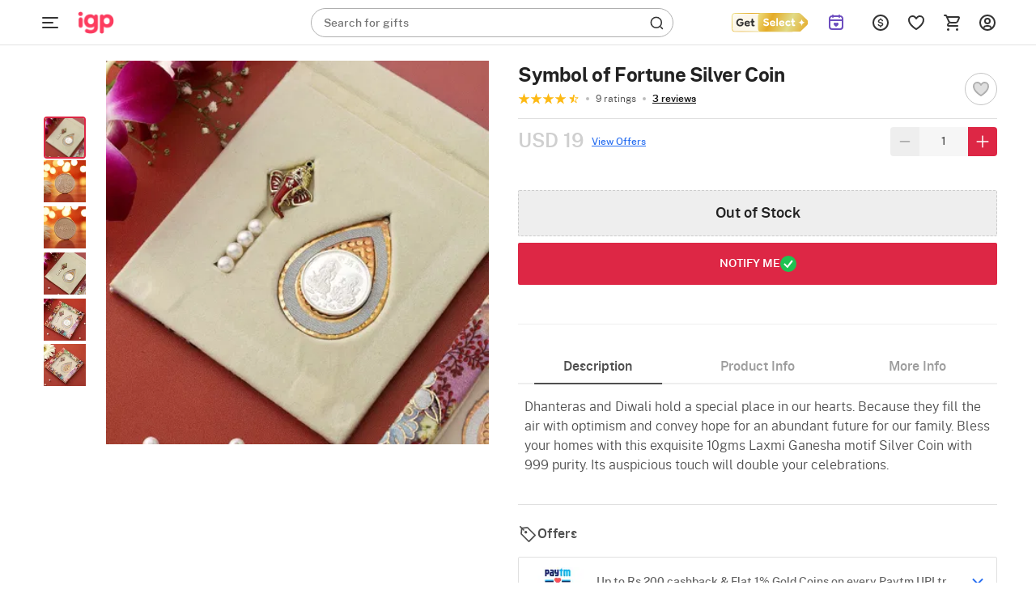

--- FILE ---
content_type: text/html; charset=utf-8
request_url: https://www.igp.com/api/reco_products
body_size: 6209
content:
    <!--Home Page-->
<div class="product-grid-item product-grid-item-revamp col s3" data-pid="585347" data-url="/p-pooja-box-with-thali-and-samagri-144476.html"
    data-sku="J11144476" data-name="Pooja Box With Thali And Samagri" data-price="15.5" data-vid="318" data-personalise=false
    data-barcode="[{&quot;barcodeName&quot;:&quot;HLHDPA156519&quot;,&quot;quantity&quot;:1,&quot;ratio&quot;:32.11},{&quot;barcodeName&quot;:&quot;HLHDPA158213&quot;,&quot;quantity&quot;:1,&quot;ratio&quot;:5.26},{&quot;barcodeName&quot;:&quot;PEGBBO157691&quot;,&quot;quantity&quot;:1,&quot;ratio&quot;:47.37}]" data-is_promoted="0" data-promoted_tag="" data-widget-name="Recommended For You">
    <div class="product-item product-item-revamp z-depth-1 hoverable listing-igp  igp-rebrand-class ">


        <div class="image-holder">
                <a class="productURL" href="/p-pooja-box-with-thali-and-samagri-144476">
                    <img src="[data-uri]"
                        data-original="https://cdnnew.igp.com/f_auto,q_auto,t_pnoptprodlp/products/p-pooja-box-with-thali-and-samagri-144476-m.jpg"
                        class=" img-responsive lazy-load-image product-image lazy " alt="Pooja Box With Thali And Samagri" data-url="/p-pooja-box-with-thali-and-samagri-144476">
                    <div class="row no-margin ">
                        <div class="col s12 no-padding">
                            <div class="product-name-w product-name-w-revamp">
                                <p class="product-name product-name-revamp Paragraph-14-S--Semibold">Pooja Box With Thali And Samagri</p>
                            </div>
                        </div>
                    </div>
                </a>

                <!-- Shortlist CTA area begins -->
                <div class="sl-star-wrapper sl-star-wrapper-revamp">
                    <div class="sl-star sl-star-revamp" data-pid="585347" data-pname="Pooja Box With Thali And Samagri" data-sku="J11144476"
                        data-dprice="0" data-mprice="15.5" data-vid="318"
                        data-personalise=false data-in-slist="0" data-barcode="[{&quot;barcodeName&quot;:&quot;HLHDPA156519&quot;,&quot;quantity&quot;:1,&quot;ratio&quot;:32.11},{&quot;barcodeName&quot;:&quot;HLHDPA158213&quot;,&quot;quantity&quot;:1,&quot;ratio&quot;:5.26},{&quot;barcodeName&quot;:&quot;PEGBBO157691&quot;,&quot;quantity&quot;:1,&quot;ratio&quot;:47.37}]" data-is_promoted="0" data-promoted_tag="">
                        <div class="heart-icon " data-storeid="5" data-isPBP="" data-pid="585347" id="heart-icon-585347">
                        </div>
                    </div>
                </div>
                <!-- Shortlist CTA area ends -->

                  <div class="product-info"  style="padding: 0px 16px; margin-top:4px;" >
            <div class="row no-margin">
                <div class="col s8 no-padding">
                    <p class="product-price product-price-revamp" ><span
                            class="Paragraph-16-M--Medium">USD 15.5</span> </p>
                </div>
                <div class="col s4 no-padding">
                    <p class="offer-p"></p>
                </div>
            </div>
        </div>

                <div class="product-info-revamp" style="margin:8px 16px;">
                    <div class="revamp-list-rating" style="display: flex; height:14px; align-items:center;">
                        <div style="font-size: 12px; height:10px; color: #878787;">
                            <span style="margin-right: 2px;">4.2</span>
                        </div>
                        <img alt="full star img " class="rebranding-star lazy-load-image" src="[data-uri]" data-original="https://cdnnew.igp.com/assets/svg-icons/full-star.svg">
                        <div style="font-size: 12px; margin-left:4px; height:10px; color: #878787;">
                            (<span>3</span>)
                        </div>
                    </div>
                    
                </div>




        </div>
        <div class="row no-margin variant-container shipping-text-revamp-hide" style="margin-top:10px; padding:0px 8px;">
            <div class="col s12 no-padding">
                <p class="shipping-text shipping-text-revamp">
                </p>

            </div>
        </div>
    </div>

</div>
    <!--Home Page-->
<div class="product-grid-item product-grid-item-revamp col s3" data-pid="659169" data-url="/p-traditional-blue-karwa-chauth-pooja-thali-set-303460.html"
    data-sku="JVS1303460" data-name="Traditional Blue Karwa Chauth Pooja Thali Set" data-price="18" data-vid="318" data-personalise=false
    data-barcode="[{&quot;barcodeName&quot;:&quot;FMKCPK302312&quot;,&quot;quantity&quot;:1,&quot;ratio&quot;:61.55},{&quot;barcodeName&quot;:&quot;HLHDPA158622&quot;,&quot;quantity&quot;:1,&quot;ratio&quot;:14.07},{&quot;barcodeName&quot;:&quot;PEPPPT285109&quot;,&quot;quantity&quot;:1,&quot;ratio&quot;:4.1}]" data-is_promoted="0" data-promoted_tag="" data-widget-name="Recommended For You">
    <div class="product-item product-item-revamp z-depth-1 hoverable listing-igp  igp-rebrand-class ">


        <div class="image-holder">
                <a class="productURL" href="/p-traditional-blue-karwa-chauth-pooja-thali-set-303460">
                    <img src="[data-uri]"
                        data-original="https://cdnnew.igp.com/f_auto,q_auto,t_pnoptprodlp/products/p-traditional-blue-karwa-chauth-pooja-thali-set-303460-m.jpg"
                        class=" img-responsive lazy-load-image product-image lazy " alt="Traditional Blue Karwa Chauth Pooja Thali Set" data-url="/p-traditional-blue-karwa-chauth-pooja-thali-set-303460">
                    <div class="row no-margin ">
                        <div class="col s12 no-padding">
                            <div class="product-name-w product-name-w-revamp">
                                <p class="product-name product-name-revamp Paragraph-14-S--Semibold">Traditional Blue Karwa Chauth Pooja Thali Set</p>
                            </div>
                        </div>
                    </div>
                </a>

                <!-- Shortlist CTA area begins -->
                <div class="sl-star-wrapper sl-star-wrapper-revamp">
                    <div class="sl-star sl-star-revamp" data-pid="659169" data-pname="Traditional Blue Karwa Chauth Pooja Thali Set" data-sku="JVS1303460"
                        data-dprice="21.5" data-mprice="18" data-vid="318"
                        data-personalise=false data-in-slist="0" data-barcode="[{&quot;barcodeName&quot;:&quot;FMKCPK302312&quot;,&quot;quantity&quot;:1,&quot;ratio&quot;:61.55},{&quot;barcodeName&quot;:&quot;HLHDPA158622&quot;,&quot;quantity&quot;:1,&quot;ratio&quot;:14.07},{&quot;barcodeName&quot;:&quot;PEPPPT285109&quot;,&quot;quantity&quot;:1,&quot;ratio&quot;:4.1}]" data-is_promoted="0" data-promoted_tag="">
                        <div class="heart-icon " data-storeid="5" data-isPBP="" data-pid="659169" id="heart-icon-659169">
                        </div>
                    </div>
                </div>
                <!-- Shortlist CTA area ends -->

                  <div class="product-info"  style="padding: 0px 16px; margin-top:4px;" >
            <div style="display: flex; align-items:center;">
                
                <div class="product-price product-price-revamp" >
                    <span class="Paragraph-16-M--Medium">USD 18</span> 
                    <span class="offer offer-revamp Paragraph-14-S--Regular strikethrough">USD 21.5</span> 
                </div>

                <div class="offer-label-revamp Paragraph-12-XS--Semibold">18% OFF</div>
               
            </div>
        </div>

                <div class="product-info-revamp" style="margin:8px 16px;">
                    <div class="revamp-list-rating" style="display: flex; height:14px; align-items:center;">
                        <div style="font-size: 12px; height:10px; color: #878787;">
                            <span style="margin-right: 2px;">4</span>
                        </div>
                        <img alt="full star img " class="rebranding-star lazy-load-image" src="[data-uri]" data-original="https://cdnnew.igp.com/assets/svg-icons/full-star.svg">
                        <div style="font-size: 12px; margin-left:4px; height:10px; color: #878787;">
                            (<span>3</span>)
                        </div>
                    </div>
                    
                </div>




        </div>
        <div class="row no-margin variant-container shipping-text-revamp-hide" style="margin-top:10px; padding:0px 8px;">
            <div class="col s12 no-padding">
                <p class="shipping-text shipping-text-revamp">
                </p>

            </div>
        </div>
    </div>

</div>
    <!--Home Page-->
<div class="product-grid-item product-grid-item-revamp col s3" data-pid="660167" data-url="/p-multicoloured-embroidered-karwa-chauth-pooja-thali-set-304762.html"
    data-sku="JVS1304762" data-name="Multicoloured Embroidered Karwa Chauth Pooja Thali Set" data-price="21.5" data-vid="318" data-personalise=false
    data-barcode="[{&quot;barcodeName&quot;:&quot;FMKCPK304143&quot;,&quot;quantity&quot;:1,&quot;ratio&quot;:68.15},{&quot;barcodeName&quot;:&quot;HLHDPA158622&quot;,&quot;quantity&quot;:1,&quot;ratio&quot;:13.98},{&quot;barcodeName&quot;:&quot;PEPPPT285109&quot;,&quot;quantity&quot;:1,&quot;ratio&quot;:4.08}]" data-is_promoted="0" data-promoted_tag="" data-widget-name="Recommended For You">
    <div class="product-item product-item-revamp z-depth-1 hoverable listing-igp  igp-rebrand-class ">


        <div class="image-holder">
                <a class="productURL" href="/p-multicoloured-embroidered-karwa-chauth-pooja-thali-set-304762">
                    <img src="[data-uri]"
                        data-original="https://cdnnew.igp.com/f_auto,q_auto,t_pnoptprodlp/products/p-multicoloured-embroidered-karwa-chauth-pooja-thali-set-304762-m.jpg"
                        class=" img-responsive lazy-load-image product-image lazy " alt="Multicoloured Embroidered Karwa Chauth Pooja Thali Set" data-url="/p-multicoloured-embroidered-karwa-chauth-pooja-thali-set-304762">
                    <div class="row no-margin ">
                        <div class="col s12 no-padding">
                            <div class="product-name-w product-name-w-revamp">
                                <p class="product-name product-name-revamp Paragraph-14-S--Semibold">Multicoloured Embroidered Karwa Chauth Pooja Thali Set</p>
                            </div>
                        </div>
                    </div>
                </a>

                <!-- Shortlist CTA area begins -->
                <div class="sl-star-wrapper sl-star-wrapper-revamp">
                    <div class="sl-star sl-star-revamp" data-pid="660167" data-pname="Multicoloured Embroidered Karwa Chauth Pooja Thali Set" data-sku="JVS1304762"
                        data-dprice="25.5" data-mprice="21.5" data-vid="318"
                        data-personalise=false data-in-slist="0" data-barcode="[{&quot;barcodeName&quot;:&quot;FMKCPK304143&quot;,&quot;quantity&quot;:1,&quot;ratio&quot;:68.15},{&quot;barcodeName&quot;:&quot;HLHDPA158622&quot;,&quot;quantity&quot;:1,&quot;ratio&quot;:13.98},{&quot;barcodeName&quot;:&quot;PEPPPT285109&quot;,&quot;quantity&quot;:1,&quot;ratio&quot;:4.08}]" data-is_promoted="0" data-promoted_tag="">
                        <div class="heart-icon " data-storeid="5" data-isPBP="" data-pid="660167" id="heart-icon-660167">
                        </div>
                    </div>
                </div>
                <!-- Shortlist CTA area ends -->

                  <div class="product-info"  style="padding: 0px 16px; margin-top:4px;" >
            <div style="display: flex; align-items:center;">
                
                <div class="product-price product-price-revamp" >
                    <span class="Paragraph-16-M--Medium">USD 21.5</span> 
                    <span class="offer offer-revamp Paragraph-14-S--Regular strikethrough">USD 25.5</span> 
                </div>

                <div class="offer-label-revamp Paragraph-12-XS--Semibold">15% OFF</div>
               
            </div>
        </div>

                <div class="product-info-revamp" style="margin:8px 16px;">
                    <div class="revamp-list-rating" style="display: flex; height:14px; align-items:center;">
                        <div style="font-size: 12px; height:10px; color: #878787;">
                            <span style="margin-right: 2px;">5</span>
                        </div>
                        <img alt="full star img " class="rebranding-star lazy-load-image" src="[data-uri]" data-original="https://cdnnew.igp.com/assets/svg-icons/full-star.svg">
                        <div style="font-size: 12px; margin-left:4px; height:10px; color: #878787;">
                            (<span>1</span>)
                        </div>
                    </div>
                    
                </div>




        </div>
        <div class="row no-margin variant-container shipping-text-revamp-hide" style="margin-top:10px; padding:0px 8px;">
            <div class="col s12 no-padding">
                <p class="shipping-text shipping-text-revamp">
                </p>

            </div>
        </div>
    </div>

</div>
    <!--Home Page-->
<div class="product-grid-item product-grid-item-revamp col s3" data-pid="660164" data-url="/p-blissful-karwa-chauth-golden-pooja-thali-hamper-304765.html"
    data-sku="JVS1304765" data-name="Blissful Karwa Chauth Golden Pooja Thali Hamper" data-price="25.5" data-vid="0" data-personalise=false
    data-barcode="[{&quot;barcodeName&quot;:&quot;FMKCKA188403&quot;,&quot;quantity&quot;:1,&quot;ratio&quot;:15.07},{&quot;barcodeName&quot;:&quot;FMKCPK188402&quot;,&quot;quantity&quot;:1,&quot;ratio&quot;:9.49},{&quot;barcodeName&quot;:&quot;HLHDPA156520&quot;,&quot;quantity&quot;:1,&quot;ratio&quot;:48.45},{&quot;barcodeName&quot;:&quot;HLHDPA158622&quot;,&quot;quantity&quot;:1,&quot;ratio&quot;:8.93},{&quot;barcodeName&quot;:&quot;PEPPPT285109&quot;,&quot;quantity&quot;:1,&quot;ratio&quot;:2.46}]" data-is_promoted="0" data-promoted_tag="" data-widget-name="Recommended For You">
    <div class="product-item product-item-revamp z-depth-1 hoverable listing-igp  igp-rebrand-class ">


        <div class="image-holder">
                <a class="productURL" href="/p-blissful-karwa-chauth-golden-pooja-thali-hamper-304765">
                    <img src="[data-uri]"
                        data-original="https://cdnnew.igp.com/f_auto,q_auto,t_pnoptprodlp/products/p-blissful-karwa-chauth-golden-pooja-thali-hamper-304765-m.jpg"
                        class=" img-responsive lazy-load-image product-image lazy " alt="Blissful Karwa Chauth Golden Pooja Thali Hamper" data-url="/p-blissful-karwa-chauth-golden-pooja-thali-hamper-304765">
                    <div class="row no-margin ">
                        <div class="col s12 no-padding">
                            <div class="product-name-w product-name-w-revamp">
                                <p class="product-name product-name-revamp Paragraph-14-S--Semibold">Blissful Karwa Chauth Golden Pooja Thali Hamper</p>
                            </div>
                        </div>
                    </div>
                </a>

                <!-- Shortlist CTA area begins -->
                <div class="sl-star-wrapper sl-star-wrapper-revamp">
                    <div class="sl-star sl-star-revamp" data-pid="660164" data-pname="Blissful Karwa Chauth Golden Pooja Thali Hamper" data-sku="JVS1304765"
                        data-dprice="0" data-mprice="25.5" data-vid="0"
                        data-personalise=false data-in-slist="0" data-barcode="[{&quot;barcodeName&quot;:&quot;FMKCKA188403&quot;,&quot;quantity&quot;:1,&quot;ratio&quot;:15.07},{&quot;barcodeName&quot;:&quot;FMKCPK188402&quot;,&quot;quantity&quot;:1,&quot;ratio&quot;:9.49},{&quot;barcodeName&quot;:&quot;HLHDPA156520&quot;,&quot;quantity&quot;:1,&quot;ratio&quot;:48.45},{&quot;barcodeName&quot;:&quot;HLHDPA158622&quot;,&quot;quantity&quot;:1,&quot;ratio&quot;:8.93},{&quot;barcodeName&quot;:&quot;PEPPPT285109&quot;,&quot;quantity&quot;:1,&quot;ratio&quot;:2.46}]" data-is_promoted="0" data-promoted_tag="">
                        <div class="heart-icon " data-storeid="5" data-isPBP="" data-pid="660164" id="heart-icon-660164">
                        </div>
                    </div>
                </div>
                <!-- Shortlist CTA area ends -->

                  <div class="product-info"  style="padding: 0px 16px; margin-top:4px;" >
            <div class="row no-margin">
                <div class="col s8 no-padding">
                    <p class="product-price product-price-revamp" ><span
                            class="Paragraph-16-M--Medium">USD 25.5</span> </p>
                </div>
                <div class="col s4 no-padding">
                    <p class="offer-p"></p>
                </div>
            </div>
        </div>

                <div class="product-info-revamp" style="margin:8px 16px;">
                    <div class="revamp-list-rating" style="display: flex; height:14px; align-items:center;">
                        <div style="font-size: 12px; height:10px; color: #878787;">
                            <span style="margin-right: 2px;">4.5</span>
                        </div>
                        <img alt="full star img " class="rebranding-star lazy-load-image" src="[data-uri]" data-original="https://cdnnew.igp.com/assets/svg-icons/full-star.svg">
                        <div style="font-size: 12px; margin-left:4px; height:10px; color: #878787;">
                            (<span>1</span>)
                        </div>
                    </div>
                    
                </div>




        </div>
        <div class="row no-margin variant-container shipping-text-revamp-hide" style="margin-top:10px; padding:0px 8px;">
            <div class="col s12 no-padding">
                <p class="shipping-text shipping-text-revamp">
                </p>

            </div>
        </div>
    </div>

</div>
    <!--Home Page-->
<div class="product-grid-item product-grid-item-revamp col s3" data-pid="633974" data-url="/p-radha-krishna-puja-thali-set-for-karwa-chauth-266264.html"
    data-sku="JVS1266264" data-name="Radha Krishna Puja Thali Set For Karwa Chauth" data-price="15.5" data-vid="0" data-personalise=false
    data-barcode="[{&quot;barcodeName&quot;:&quot;FMKCPK266081&quot;,&quot;quantity&quot;:1,&quot;ratio&quot;:94.82}]" data-is_promoted="0" data-promoted_tag="" data-widget-name="Recommended For You">
    <div class="product-item product-item-revamp z-depth-1 hoverable listing-igp  igp-rebrand-class ">


        <div class="image-holder">
                <a class="productURL" href="/p-radha-krishna-puja-thali-set-for-karwa-chauth-266264">
                    <img src="[data-uri]"
                        data-original="https://cdnnew.igp.com/f_auto,q_auto,t_pnoptprodlp/products/p-radha-krishna-puja-thali-set-for-karwa-chauth-266264-m.jpg"
                        class=" img-responsive lazy-load-image product-image lazy " alt="Radha Krishna Puja Thali Set For Karwa Chauth" data-url="/p-radha-krishna-puja-thali-set-for-karwa-chauth-266264">
                    <div class="row no-margin ">
                        <div class="col s12 no-padding">
                            <div class="product-name-w product-name-w-revamp">
                                <p class="product-name product-name-revamp Paragraph-14-S--Semibold">Radha Krishna Puja Thali Set For Karwa Chauth</p>
                            </div>
                        </div>
                    </div>
                </a>

                <!-- Shortlist CTA area begins -->
                <div class="sl-star-wrapper sl-star-wrapper-revamp">
                    <div class="sl-star sl-star-revamp" data-pid="633974" data-pname="Radha Krishna Puja Thali Set For Karwa Chauth" data-sku="JVS1266264"
                        data-dprice="0" data-mprice="15.5" data-vid="0"
                        data-personalise=false data-in-slist="0" data-barcode="[{&quot;barcodeName&quot;:&quot;FMKCPK266081&quot;,&quot;quantity&quot;:1,&quot;ratio&quot;:94.82}]" data-is_promoted="0" data-promoted_tag="">
                        <div class="heart-icon " data-storeid="5" data-isPBP="" data-pid="633974" id="heart-icon-633974">
                        </div>
                    </div>
                </div>
                <!-- Shortlist CTA area ends -->

                  <div class="product-info"  style="padding: 0px 16px; margin-top:4px;" >
            <div class="row no-margin">
                <div class="col s8 no-padding">
                    <p class="product-price product-price-revamp" ><span
                            class="Paragraph-16-M--Medium">USD 15.5</span> </p>
                </div>
                <div class="col s4 no-padding">
                    <p class="offer-p"></p>
                </div>
            </div>
        </div>

                <div class="product-info-revamp" style="margin:8px 16px;">
                    <div class="revamp-list-rating" style="display: flex; height:14px; align-items:center;">
                        <div style="font-size: 12px; height:10px; color: #878787;">
                            <span style="margin-right: 2px;">4.8</span>
                        </div>
                        <img alt="full star img " class="rebranding-star lazy-load-image" src="[data-uri]" data-original="https://cdnnew.igp.com/assets/svg-icons/full-star.svg">
                        <div style="font-size: 12px; margin-left:4px; height:10px; color: #878787;">
                            (<span>3</span>)
                        </div>
                    </div>
                    
                </div>




        </div>
        <div class="row no-margin variant-container shipping-text-revamp-hide" style="margin-top:10px; padding:0px 8px;">
            <div class="col s12 no-padding">
                <p class="shipping-text shipping-text-revamp">
                </p>

            </div>
        </div>
    </div>

</div>
    <!--Home Page-->
<div class="product-grid-item product-grid-item-revamp col s3" data-pid="633988" data-url="/p-peacock-inspired-puja-thali-set-for-karwa-chauth-266268.html"
    data-sku="JVS1266268" data-name="Peacock-Inspired Puja Thali Set For Karwa Chauth" data-price="14.5" data-vid="0" data-personalise=false
    data-barcode="[{&quot;barcodeName&quot;:&quot;FMKCPK266083&quot;,&quot;quantity&quot;:1,&quot;ratio&quot;:89.38}]" data-is_promoted="0" data-promoted_tag="" data-widget-name="Recommended For You">
    <div class="product-item product-item-revamp z-depth-1 hoverable listing-igp  igp-rebrand-class ">


        <div class="image-holder">
                <a class="productURL" href="/p-peacock-inspired-puja-thali-set-for-karwa-chauth-266268">
                    <img src="[data-uri]"
                        data-original="https://cdnnew.igp.com/f_auto,q_auto,t_pnoptprodlp/products/p-peacock-inspired-puja-thali-set-for-karwa-chauth-266268-m.jpg"
                        class=" img-responsive lazy-load-image product-image lazy " alt="Peacock-Inspired Puja Thali Set For Karwa Chauth" data-url="/p-peacock-inspired-puja-thali-set-for-karwa-chauth-266268">
                    <div class="row no-margin ">
                        <div class="col s12 no-padding">
                            <div class="product-name-w product-name-w-revamp">
                                <p class="product-name product-name-revamp Paragraph-14-S--Semibold">Peacock-Inspired Puja Thali Set For Karwa Chauth</p>
                            </div>
                        </div>
                    </div>
                </a>

                <!-- Shortlist CTA area begins -->
                <div class="sl-star-wrapper sl-star-wrapper-revamp">
                    <div class="sl-star sl-star-revamp" data-pid="633988" data-pname="Peacock-Inspired Puja Thali Set For Karwa Chauth" data-sku="JVS1266268"
                        data-dprice="0" data-mprice="14.5" data-vid="0"
                        data-personalise=false data-in-slist="0" data-barcode="[{&quot;barcodeName&quot;:&quot;FMKCPK266083&quot;,&quot;quantity&quot;:1,&quot;ratio&quot;:89.38}]" data-is_promoted="0" data-promoted_tag="">
                        <div class="heart-icon " data-storeid="5" data-isPBP="" data-pid="633988" id="heart-icon-633988">
                        </div>
                    </div>
                </div>
                <!-- Shortlist CTA area ends -->

                  <div class="product-info"  style="padding: 0px 16px; margin-top:4px;" >
            <div class="row no-margin">
                <div class="col s8 no-padding">
                    <p class="product-price product-price-revamp" ><span
                            class="Paragraph-16-M--Medium">USD 14.5</span> </p>
                </div>
                <div class="col s4 no-padding">
                    <p class="offer-p"></p>
                </div>
            </div>
        </div>

                <div class="product-info-revamp" style="margin:8px 16px;">
                    <div class="revamp-list-rating" style="display: flex; height:14px; align-items:center;">
                        <div style="font-size: 12px; height:10px; color: #878787;">
                            <span style="margin-right: 2px;">5</span>
                        </div>
                        <img alt="full star img " class="rebranding-star lazy-load-image" src="[data-uri]" data-original="https://cdnnew.igp.com/assets/svg-icons/full-star.svg">
                        <div style="font-size: 12px; margin-left:4px; height:10px; color: #878787;">
                            (<span>1</span>)
                        </div>
                    </div>
                    
                </div>




        </div>
        <div class="row no-margin variant-container shipping-text-revamp-hide" style="margin-top:10px; padding:0px 8px;">
            <div class="col s12 no-padding">
                <p class="shipping-text shipping-text-revamp">
                </p>

            </div>
        </div>
    </div>

</div>
    <!--Home Page-->
<div class="product-grid-item product-grid-item-revamp col s3" data-pid="599511" data-url="/p-minimalist-sophistication-kundan-set-187519.html"
    data-sku="JVS1187519" data-name="Minimalist Sophistication Kundan Set" data-price="12.5" data-vid="354" data-personalise=false
    data-barcode="[{&quot;barcodeName&quot;:&quot;FLFAWA187042&quot;,&quot;quantity&quot;:1,&quot;ratio&quot;:97.09}]" data-is_promoted="0" data-promoted_tag="" data-widget-name="Recommended For You">
    <div class="product-item product-item-revamp z-depth-1 hoverable listing-igp  igp-rebrand-class ">


        <div class="image-holder">
                <a class="productURL" href="/p-minimalist-sophistication-kundan-set-187519">
                    <img src="[data-uri]"
                        data-original="https://cdnnew.igp.com/f_auto,q_auto,t_pnoptprodlp/products/p-minimalist-sophistication-kundan-set-187519-m.jpg"
                        class=" img-responsive lazy-load-image product-image lazy " alt="Minimalist Sophistication Kundan Set" data-url="/p-minimalist-sophistication-kundan-set-187519">
                    <div class="row no-margin ">
                        <div class="col s12 no-padding">
                            <div class="product-name-w product-name-w-revamp">
                                <p class="product-name product-name-revamp Paragraph-14-S--Semibold">Minimalist Sophistication Kundan Set</p>
                            </div>
                        </div>
                    </div>
                </a>

                <!-- Shortlist CTA area begins -->
                <div class="sl-star-wrapper sl-star-wrapper-revamp">
                    <div class="sl-star sl-star-revamp" data-pid="599511" data-pname="Minimalist Sophistication Kundan Set" data-sku="JVS1187519"
                        data-dprice="0" data-mprice="12.5" data-vid="354"
                        data-personalise=false data-in-slist="0" data-barcode="[{&quot;barcodeName&quot;:&quot;FLFAWA187042&quot;,&quot;quantity&quot;:1,&quot;ratio&quot;:97.09}]" data-is_promoted="0" data-promoted_tag="">
                        <div class="heart-icon " data-storeid="5" data-isPBP="" data-pid="599511" id="heart-icon-599511">
                        </div>
                    </div>
                </div>
                <!-- Shortlist CTA area ends -->

                  <div class="product-info"  style="padding: 0px 16px; margin-top:4px;" >
            <div class="row no-margin">
                <div class="col s8 no-padding">
                    <p class="product-price product-price-revamp" ><span
                            class="Paragraph-16-M--Medium">USD 12.5</span> </p>
                </div>
                <div class="col s4 no-padding">
                    <p class="offer-p"></p>
                </div>
            </div>
        </div>

                <div class="product-info-revamp" style="margin:8px 16px;">
                    <div class="revamp-list-rating" style="display: flex; height:14px; align-items:center;">
                        <div style="font-size: 12px; height:10px; color: #878787;">
                            <span style="margin-right: 2px;">4</span>
                        </div>
                        <img alt="full star img " class="rebranding-star lazy-load-image" src="[data-uri]" data-original="https://cdnnew.igp.com/assets/svg-icons/full-star.svg">
                        <div style="font-size: 12px; margin-left:4px; height:10px; color: #878787;">
                            (<span>4</span>)
                        </div>
                    </div>
                    
                </div>




        </div>
        <div class="row no-margin variant-container shipping-text-revamp-hide" style="margin-top:10px; padding:0px 8px;">
            <div class="col s12 no-padding">
                <p class="shipping-text shipping-text-revamp">
                </p>

            </div>
        </div>
    </div>

</div>
    <!--Home Page-->
<div class="product-grid-item product-grid-item-revamp col s3" data-pid="587313" data-url="/p-peacock-urli-bowl-with-floating-t-lights-146942.html"
    data-sku="J11146942" data-name="Peacock Urli Bowl With Floating T-Lights" data-price="10.5" data-vid="318" data-personalise=false
    data-barcode="[{&quot;barcodeName&quot;:&quot;HLHDCF156148&quot;,&quot;quantity&quot;:10,&quot;ratio&quot;:15.94},{&quot;barcodeName&quot;:&quot;HLHDSP156883&quot;,&quot;quantity&quot;:1,&quot;ratio&quot;:71.27}]" data-is_promoted="0" data-promoted_tag="" data-widget-name="Recommended For You">
    <div class="product-item product-item-revamp z-depth-1 hoverable listing-igp  igp-rebrand-class ">


        <div class="image-holder">
                <a class="productURL" href="/p-peacock-urli-bowl-with-floating-t-lights-146942">
                    <img src="[data-uri]"
                        data-original="https://cdnnew.igp.com/f_auto,q_auto,t_pnoptprodlp/products/p-peacock-urli-bowl-with-floating-t-lights-146942-m.jpg"
                        class=" img-responsive lazy-load-image product-image lazy " alt="Peacock Urli Bowl With Floating T-Lights" data-url="/p-peacock-urli-bowl-with-floating-t-lights-146942">
                    <div class="row no-margin ">
                        <div class="col s12 no-padding">
                            <div class="product-name-w product-name-w-revamp">
                                <p class="product-name product-name-revamp Paragraph-14-S--Semibold">Peacock Urli Bowl With Floating T-Lights</p>
                            </div>
                        </div>
                    </div>
                </a>

                <!-- Shortlist CTA area begins -->
                <div class="sl-star-wrapper sl-star-wrapper-revamp">
                    <div class="sl-star sl-star-revamp" data-pid="587313" data-pname="Peacock Urli Bowl With Floating T-Lights" data-sku="J11146942"
                        data-dprice="0" data-mprice="10.5" data-vid="318"
                        data-personalise=false data-in-slist="0" data-barcode="[{&quot;barcodeName&quot;:&quot;HLHDCF156148&quot;,&quot;quantity&quot;:10,&quot;ratio&quot;:15.94},{&quot;barcodeName&quot;:&quot;HLHDSP156883&quot;,&quot;quantity&quot;:1,&quot;ratio&quot;:71.27}]" data-is_promoted="0" data-promoted_tag="">
                        <div class="heart-icon " data-storeid="5" data-isPBP="" data-pid="587313" id="heart-icon-587313">
                        </div>
                    </div>
                </div>
                <!-- Shortlist CTA area ends -->

                  <div class="product-info"  style="padding: 0px 16px; margin-top:4px;" >
            <div class="row no-margin">
                <div class="col s8 no-padding">
                    <p class="product-price product-price-revamp" ><span
                            class="Paragraph-16-M--Medium">USD 10.5</span> </p>
                </div>
                <div class="col s4 no-padding">
                    <p class="offer-p"></p>
                </div>
            </div>
        </div>

                <div class="product-info-revamp" style="margin:8px 16px;">
                    <div class="revamp-list-rating" style="display: flex; height:14px; align-items:center;">
                        <div style="font-size: 12px; height:10px; color: #878787;">
                            <span style="margin-right: 2px;">4.4</span>
                        </div>
                        <img alt="full star img " class="rebranding-star lazy-load-image" src="[data-uri]" data-original="https://cdnnew.igp.com/assets/svg-icons/full-star.svg">
                        <div style="font-size: 12px; margin-left:4px; height:10px; color: #878787;">
                            (<span>14</span>)
                        </div>
                    </div>
                         <div class="pdp-lable-revamp pdp-label-best-seller Paragraph-10-2XS--Medium lh-12--2XS">
                       Most Loved
                    </div>
                    
                </div>




        </div>
        <div class="row no-margin variant-container shipping-text-revamp-hide" style="margin-top:10px; padding:0px 8px;">
            <div class="col s12 no-padding">
                <p class="shipping-text shipping-text-revamp">
                </p>

            </div>
        </div>
    </div>

</div>
    <!--Home Page-->
<div class="product-grid-item product-grid-item-revamp col s3" data-pid="562221" data-url="/p-puja-thali-karwa-chalni-with-beads-work-101252.html"
    data-sku="J11101252" data-name="Puja Thali, Karwa &amp; Chalni with Beads Work" data-price="13" data-vid="318" data-personalise=false
    data-barcode="[{&quot;barcodeName&quot;:&quot;HLHDPA158861&quot;,&quot;quantity&quot;:1,&quot;ratio&quot;:34.58},{&quot;barcodeName&quot;:&quot;HLHDPA159080&quot;,&quot;quantity&quot;:1,&quot;ratio&quot;:2.95},{&quot;barcodeName&quot;:&quot;JV002527&quot;,&quot;quantity&quot;:1,&quot;ratio&quot;:49.34}]" data-is_promoted="0" data-promoted_tag="" data-widget-name="Recommended For You">
    <div class="product-item product-item-revamp z-depth-1 hoverable listing-igp  igp-rebrand-class ">


        <div class="image-holder">
                <a class="productURL" href="/p-puja-thali-karwa-chalni-with-beads-work-101252">
                    <img src="[data-uri]"
                        data-original="https://cdnnew.igp.com/f_auto,q_auto,t_pnoptprodlp/products/p-puja-thali-karwa-chalni-with-beads-work-101252-m.jpg"
                        class=" img-responsive lazy-load-image product-image lazy " alt="Puja Thali, Karwa &amp; Chalni with Beads Work" data-url="/p-puja-thali-karwa-chalni-with-beads-work-101252">
                    <div class="row no-margin ">
                        <div class="col s12 no-padding">
                            <div class="product-name-w product-name-w-revamp">
                                <p class="product-name product-name-revamp Paragraph-14-S--Semibold">Puja Thali, Karwa &amp; Chalni with Beads Work</p>
                            </div>
                        </div>
                    </div>
                </a>

                <!-- Shortlist CTA area begins -->
                <div class="sl-star-wrapper sl-star-wrapper-revamp">
                    <div class="sl-star sl-star-revamp" data-pid="562221" data-pname="Puja Thali, Karwa &amp; Chalni with Beads Work" data-sku="J11101252"
                        data-dprice="16" data-mprice="13" data-vid="318"
                        data-personalise=false data-in-slist="0" data-barcode="[{&quot;barcodeName&quot;:&quot;HLHDPA158861&quot;,&quot;quantity&quot;:1,&quot;ratio&quot;:34.58},{&quot;barcodeName&quot;:&quot;HLHDPA159080&quot;,&quot;quantity&quot;:1,&quot;ratio&quot;:2.95},{&quot;barcodeName&quot;:&quot;JV002527&quot;,&quot;quantity&quot;:1,&quot;ratio&quot;:49.34}]" data-is_promoted="0" data-promoted_tag="">
                        <div class="heart-icon " data-storeid="5" data-isPBP="" data-pid="562221" id="heart-icon-562221">
                        </div>
                    </div>
                </div>
                <!-- Shortlist CTA area ends -->

                  <div class="product-info"  style="padding: 0px 16px; margin-top:4px;" >
            <div style="display: flex; align-items:center;">
                
                <div class="product-price product-price-revamp" >
                    <span class="Paragraph-16-M--Medium">USD 13</span> 
                    <span class="offer offer-revamp Paragraph-14-S--Regular strikethrough">USD 16</span> 
                </div>

                <div class="offer-label-revamp Paragraph-12-XS--Semibold">20% OFF</div>
               
            </div>
        </div>

                <div class="product-info-revamp" style="margin:8px 16px;">
                    <div class="revamp-list-rating" style="display: flex; height:14px; align-items:center;">
                        <div style="font-size: 12px; height:10px; color: #878787;">
                            <span style="margin-right: 2px;">5</span>
                        </div>
                        <img alt="full star img " class="rebranding-star lazy-load-image" src="[data-uri]" data-original="https://cdnnew.igp.com/assets/svg-icons/full-star.svg">
                        <div style="font-size: 12px; margin-left:4px; height:10px; color: #878787;">
                            (<span>3</span>)
                        </div>
                    </div>
                    
                </div>




        </div>
        <div class="row no-margin variant-container shipping-text-revamp-hide" style="margin-top:10px; padding:0px 8px;">
            <div class="col s12 no-padding">
                <p class="shipping-text shipping-text-revamp">
                </p>

            </div>
        </div>
    </div>

</div>
    <!--Home Page-->
<div class="product-grid-item product-grid-item-revamp col s3" data-pid="635323" data-url="/p-diwali-aura-and-gourmet-bliss-hamper-268005.html"
    data-sku="JVS1268005" data-name="Soothing Vibes And Gourmet Bliss Hamper" data-price="21.5" data-vid="318" data-personalise=false
    data-barcode="[{&quot;barcodeName&quot;:&quot;FDCHCB416281&quot;,&quot;quantity&quot;:1,&quot;ratio&quot;:4.3},{&quot;barcodeName&quot;:&quot;FDCHCB416282&quot;,&quot;quantity&quot;:1,&quot;ratio&quot;:4.37},{&quot;barcodeName&quot;:&quot;FDDRFD177535&quot;,&quot;quantity&quot;:1,&quot;ratio&quot;:4.86},{&quot;barcodeName&quot;:&quot;FDDRFD177536&quot;,&quot;quantity&quot;:1,&quot;ratio&quot;:5.62},{&quot;barcodeName&quot;:&quot;FDDRFD179153&quot;,&quot;quantity&quot;:1,&quot;ratio&quot;:6.77},{&quot;barcodeName&quot;:&quot;FDDRFD179154&quot;,&quot;quantity&quot;:1,&quot;ratio&quot;:5.27},{&quot;barcodeName&quot;:&quot;HLHDCF263499&quot;,&quot;quantity&quot;:1,&quot;ratio&quot;:24.48},{&quot;barcodeName&quot;:&quot;PEGBBO200718&quot;,&quot;quantity&quot;:1,&quot;ratio&quot;:6.44},{&quot;barcodeName&quot;:&quot;PEGBCO187920&quot;,&quot;quantity&quot;:2,&quot;ratio&quot;:13.43},{&quot;barcodeName&quot;:&quot;PEGBCO265935&quot;,&quot;quantity&quot;:2,&quot;ratio&quot;:17.58}]" data-is_promoted="0" data-promoted_tag="" data-widget-name="Recommended For You">
    <div class="product-item product-item-revamp z-depth-1 hoverable listing-igp  igp-rebrand-class ">


        <div class="image-holder">
                <a class="productURL" href="/p-diwali-aura-and-gourmet-bliss-hamper-268005">
                    <img src="[data-uri]"
                        data-original="https://cdnnew.igp.com/f_auto,q_auto,t_pnoptprodlp/products/p-soothing-vibes-and-gourmet-bliss-hamper-268005-m.jpg"
                        class=" img-responsive lazy-load-image product-image lazy " alt="Soothing Vibes And Gourmet Bliss Hamper" data-url="/p-diwali-aura-and-gourmet-bliss-hamper-268005">
                    <div class="row no-margin ">
                        <div class="col s12 no-padding">
                            <div class="product-name-w product-name-w-revamp">
                                <p class="product-name product-name-revamp Paragraph-14-S--Semibold">Soothing Vibes And Gourmet Bliss Hamper</p>
                            </div>
                        </div>
                    </div>
                </a>

                <!-- Shortlist CTA area begins -->
                <div class="sl-star-wrapper sl-star-wrapper-revamp">
                    <div class="sl-star sl-star-revamp" data-pid="635323" data-pname="Soothing Vibes And Gourmet Bliss Hamper" data-sku="JVS1268005"
                        data-dprice="26" data-mprice="21.5" data-vid="318"
                        data-personalise=false data-in-slist="0" data-barcode="[{&quot;barcodeName&quot;:&quot;FDCHCB416281&quot;,&quot;quantity&quot;:1,&quot;ratio&quot;:4.3},{&quot;barcodeName&quot;:&quot;FDCHCB416282&quot;,&quot;quantity&quot;:1,&quot;ratio&quot;:4.37},{&quot;barcodeName&quot;:&quot;FDDRFD177535&quot;,&quot;quantity&quot;:1,&quot;ratio&quot;:4.86},{&quot;barcodeName&quot;:&quot;FDDRFD177536&quot;,&quot;quantity&quot;:1,&quot;ratio&quot;:5.62},{&quot;barcodeName&quot;:&quot;FDDRFD179153&quot;,&quot;quantity&quot;:1,&quot;ratio&quot;:6.77},{&quot;barcodeName&quot;:&quot;FDDRFD179154&quot;,&quot;quantity&quot;:1,&quot;ratio&quot;:5.27},{&quot;barcodeName&quot;:&quot;HLHDCF263499&quot;,&quot;quantity&quot;:1,&quot;ratio&quot;:24.48},{&quot;barcodeName&quot;:&quot;PEGBBO200718&quot;,&quot;quantity&quot;:1,&quot;ratio&quot;:6.44},{&quot;barcodeName&quot;:&quot;PEGBCO187920&quot;,&quot;quantity&quot;:2,&quot;ratio&quot;:13.43},{&quot;barcodeName&quot;:&quot;PEGBCO265935&quot;,&quot;quantity&quot;:2,&quot;ratio&quot;:17.58}]" data-is_promoted="0" data-promoted_tag="">
                        <div class="heart-icon " data-storeid="5" data-isPBP="" data-pid="635323" id="heart-icon-635323">
                        </div>
                    </div>
                </div>
                <!-- Shortlist CTA area ends -->

                  <div class="product-info"  style="padding: 0px 16px; margin-top:4px;" >
            <div style="display: flex; align-items:center;">
                
                <div class="product-price product-price-revamp" >
                    <span class="Paragraph-16-M--Medium">USD 21.5</span> 
                    <span class="offer offer-revamp Paragraph-14-S--Regular strikethrough">USD 26</span> 
                </div>

                <div class="offer-label-revamp Paragraph-12-XS--Semibold">17% OFF</div>
               
            </div>
        </div>

                <div class="product-info-revamp" style="margin:8px 16px;">
                    <div class="revamp-list-rating" style="display: flex; height:14px; align-items:center;">
                        <div style="font-size: 12px; height:10px; color: #878787;">
                            <span style="margin-right: 2px;">4.7</span>
                        </div>
                        <img alt="full star img " class="rebranding-star lazy-load-image" src="[data-uri]" data-original="https://cdnnew.igp.com/assets/svg-icons/full-star.svg">
                        <div style="font-size: 12px; margin-left:4px; height:10px; color: #878787;">
                            (<span>39</span>)
                        </div>
                    </div>
                    <div style='
            background-color:#f6f2ff;
            color: #6d4ebf
        ' class="tag_styling pdp-label pdp-lable-revamp pdp-lable-phone-revamp  top-right Paragraph-10-2XS--Semibold lh-12--2XS"><div class="del_tag_icon">
        <img class="img-responsive lazy-load-image"  src="[data-uri]" data-original="https://cdnnew.igp.com/assets/svg-icons/sameday_del_icon.svg" alt="sameday_del_icon"/>
        </div><div class="Paragraph-10-2XS--Semibold lh-12--2XS del_tag_text">Same Day Delivery</div></div>
                </div>




        </div>
        <div class="row no-margin variant-container shipping-text-revamp-hide" style="margin-top:10px; padding:0px 8px;">
            <div class="col s12 no-padding">
                <p class="shipping-text shipping-text-revamp">
                </p>

            </div>
        </div>
    </div>

</div>
    <!--Home Page-->
<div class="product-grid-item product-grid-item-revamp col s3" data-pid="563945" data-url="/p-beads-work-puja-thali-107596.html"
    data-sku="J11107596" data-name="Beads Work Puja Thali" data-price="8" data-vid="0" data-personalise=false
    data-barcode="[{&quot;barcodeName&quot;:&quot;JV002527&quot;,&quot;quantity&quot;:1,&quot;ratio&quot;:100}]" data-is_promoted="0" data-promoted_tag="" data-widget-name="Recommended For You">
    <div class="product-item product-item-revamp z-depth-1 hoverable listing-igp  igp-rebrand-class ">


        <div class="image-holder">
                <a class="productURL" href="/p-beads-work-puja-thali-107596">
                    <img src="[data-uri]"
                        data-original="https://cdnnew.igp.com/f_auto,q_auto,t_pnoptprodlp/products/p-beads-work-puja-thali-107596-m.jpg"
                        class=" img-responsive lazy-load-image product-image lazy " alt="Beads Work Puja Thali" data-url="/p-beads-work-puja-thali-107596">
                    <div class="row no-margin ">
                        <div class="col s12 no-padding">
                            <div class="product-name-w product-name-w-revamp">
                                <p class="product-name product-name-revamp Paragraph-14-S--Semibold">Beads Work Puja Thali</p>
                            </div>
                        </div>
                    </div>
                </a>

                <!-- Shortlist CTA area begins -->
                <div class="sl-star-wrapper sl-star-wrapper-revamp">
                    <div class="sl-star sl-star-revamp" data-pid="563945" data-pname="Beads Work Puja Thali" data-sku="J11107596"
                        data-dprice="0" data-mprice="8" data-vid="0"
                        data-personalise=false data-in-slist="0" data-barcode="[{&quot;barcodeName&quot;:&quot;JV002527&quot;,&quot;quantity&quot;:1,&quot;ratio&quot;:100}]" data-is_promoted="0" data-promoted_tag="">
                        <div class="heart-icon " data-storeid="5" data-isPBP="" data-pid="563945" id="heart-icon-563945">
                        </div>
                    </div>
                </div>
                <!-- Shortlist CTA area ends -->

                  <div class="product-info"  style="padding: 0px 16px; margin-top:4px;" >
            <div class="row no-margin">
                <div class="col s8 no-padding">
                    <p class="product-price product-price-revamp" ><span
                            class="Paragraph-16-M--Medium">USD 8</span> </p>
                </div>
                <div class="col s4 no-padding">
                    <p class="offer-p"></p>
                </div>
            </div>
        </div>

                <div class="product-info-revamp" style="margin:8px 16px;">
                    <div class="revamp-list-rating" style="display: flex; height:14px; align-items:center;">
                        <div style="font-size: 12px; height:10px; color: #878787;">
                            <span style="margin-right: 2px;">4.4</span>
                        </div>
                        <img alt="full star img " class="rebranding-star lazy-load-image" src="[data-uri]" data-original="https://cdnnew.igp.com/assets/svg-icons/full-star.svg">
                        <div style="font-size: 12px; margin-left:4px; height:10px; color: #878787;">
                            (<span>10</span>)
                        </div>
                    </div>
                    
                </div>




        </div>
        <div class="row no-margin variant-container shipping-text-revamp-hide" style="margin-top:10px; padding:0px 8px;">
            <div class="col s12 no-padding">
                <p class="shipping-text shipping-text-revamp">
                </p>

            </div>
        </div>
    </div>

</div>
    <!--Home Page-->
<div class="product-grid-item product-grid-item-revamp col s3" data-pid="659168" data-url="/p-grand-personalized-golden-metal-basket-karwa-chauth-hamper-302510.html"
    data-sku="JVS1302510" data-name="Grand Personalized Golden Metal Basket Karwa Chauth Hamper" data-price="23.5" data-vid="318" data-personalise=true
    data-barcode="[{&quot;barcodeName&quot;:&quot;FDCHCB416282&quot;,&quot;quantity&quot;:1,&quot;ratio&quot;:5.94},{&quot;barcodeName&quot;:&quot;FDDRFD158303&quot;,&quot;quantity&quot;:1,&quot;ratio&quot;:8.7},{&quot;barcodeName&quot;:&quot;FDDRFD179154&quot;,&quot;quantity&quot;:1,&quot;ratio&quot;:7.88},{&quot;barcodeName&quot;:&quot;HLHDCF156908&quot;,&quot;quantity&quot;:1,&quot;ratio&quot;:30.36},{&quot;barcodeName&quot;:&quot;HLSDGC187494&quot;,&quot;quantity&quot;:1,&quot;ratio&quot;:2.76},{&quot;barcodeName&quot;:&quot;PEBTBA189761&quot;,&quot;quantity&quot;:1,&quot;ratio&quot;:28.51},{&quot;barcodeName&quot;:&quot;PEGBCO187920&quot;,&quot;quantity&quot;:1,&quot;ratio&quot;:9.14}]" data-is_promoted="0" data-promoted_tag="" data-widget-name="Recommended For You">
    <div class="product-item product-item-revamp z-depth-1 hoverable listing-igp  igp-rebrand-class ">


        <div class="image-holder">
                <a class="productURL" href="/p-grand-personalized-golden-metal-basket-karwa-chauth-hamper-302510">
                    <img src="[data-uri]"
                        data-original="https://cdnnew.igp.com/f_auto,q_auto,t_pnoptprodlp/products/p-grand-personalized-golden-metal-basket-karwa-chauth-hamper-302510-m.jpg"
                        class=" img-responsive lazy-load-image product-image lazy " alt="Grand Personalized Golden Metal Basket Karwa Chauth Hamper" data-url="/p-grand-personalized-golden-metal-basket-karwa-chauth-hamper-302510">
                    <div class="row no-margin ">
                        <div class="col s12 no-padding">
                            <div class="product-name-w product-name-w-revamp">
                                <p class="product-name product-name-revamp Paragraph-14-S--Semibold">Grand Personalized Golden Metal Basket Karwa Chauth Hamper</p>
                            </div>
                        </div>
                    </div>
                </a>

                <!-- Shortlist CTA area begins -->
                <div class="sl-star-wrapper sl-star-wrapper-revamp">
                    <div class="sl-star sl-star-revamp" data-pid="659168" data-pname="Grand Personalized Golden Metal Basket Karwa Chauth Hamper" data-sku="JVS1302510"
                        data-dprice="25" data-mprice="23.5" data-vid="318"
                        data-personalise=true data-in-slist="0" data-barcode="[{&quot;barcodeName&quot;:&quot;FDCHCB416282&quot;,&quot;quantity&quot;:1,&quot;ratio&quot;:5.94},{&quot;barcodeName&quot;:&quot;FDDRFD158303&quot;,&quot;quantity&quot;:1,&quot;ratio&quot;:8.7},{&quot;barcodeName&quot;:&quot;FDDRFD179154&quot;,&quot;quantity&quot;:1,&quot;ratio&quot;:7.88},{&quot;barcodeName&quot;:&quot;HLHDCF156908&quot;,&quot;quantity&quot;:1,&quot;ratio&quot;:30.36},{&quot;barcodeName&quot;:&quot;HLSDGC187494&quot;,&quot;quantity&quot;:1,&quot;ratio&quot;:2.76},{&quot;barcodeName&quot;:&quot;PEBTBA189761&quot;,&quot;quantity&quot;:1,&quot;ratio&quot;:28.51},{&quot;barcodeName&quot;:&quot;PEGBCO187920&quot;,&quot;quantity&quot;:1,&quot;ratio&quot;:9.14}]" data-is_promoted="0" data-promoted_tag="">
                        <div class="heart-icon " data-storeid="5" data-isPBP="" data-pid="659168" id="heart-icon-659168">
                        </div>
                    </div>
                </div>
                <!-- Shortlist CTA area ends -->

                  <div class="product-info"  style="padding: 0px 16px; margin-top:4px;" >
            <div style="display: flex; align-items:center;">
                
                <div class="product-price product-price-revamp" >
                    <span class="Paragraph-16-M--Medium">USD 23.5</span> 
                    <span class="offer offer-revamp Paragraph-14-S--Regular strikethrough">USD 25</span> 
                </div>

                <div class="offer-label-revamp Paragraph-12-XS--Semibold">7% OFF</div>
               
            </div>
        </div>

                <div class="product-info-revamp" style="margin:8px 16px;">
                    <div class="pdp-lable-revamp pdp-lable-revamp-pers" style="height:16px; align-items:center; margin-left:0px;">
                        <span style="height:14px;"><svg xmlns="http://www.w3.org/2000/svg" width="14" height="14" fill="none"
                                viewBox="0 0 14 14">
                                <path fill="#4F4F4F"
                                    d="M5.9 4.13c-.615.023-1.183.286-1.6.739-.638.694-.657 1.426-.673 2.072-.015.598-.03 1.163-.492 1.821l-.607.862h1.054c.083 0 .165-.001.244-.004h7.44V8.527H7.128c.205-.17.384-.348.547-.525.464-.505.66-1.163.597-1.798l3.14-4.395c.18-.21.274-.477.263-.756-.011-.292-.136-.562-.35-.76-.215-.2-.494-.302-.786-.291-.29.01-.557.133-.756.344L6.08 4.13c-.06-.002-.12-.003-.18 0zm.97 3.131c-.496.539-1.133 1.044-2.366 1.211.193-.56.205-1.066.216-1.503.015-.583.025-.968.385-1.36.219-.237.516-.374.836-.387.32-.012.627.102.863.321.49.456.519 1.226.066 1.718zm3.7-6.155l.007-.004-.019.02L7.788 5c-.072-.09-.152-.176-.239-.257-.095-.09-.198-.169-.305-.24l3.325-3.397zM14 3.605v6.562c0 .905-.736 1.64-1.64 1.64H7.546v1.095h2.844v1.093H3.609v-1.093h2.844v-1.094H1.641c-.905 0-1.641-.736-1.641-1.64V3.604c0-.905.736-1.64 1.64-1.64H6.67l-1.07 1.093H1.64c-.302 0-.547.245-.547.547v6.562c0 .302.245.547.547.547h10.718c.302 0 .547-.245.547-.547V3.605c0-.302-.245-.547-.547-.547h-.495l.413-.579c.126-.153.228-.321.307-.499.799.11 1.416.796 1.416 1.625z" />
                            </svg></span> <span class="Paragraph-10-2XS--Regular" style="padding:1px 0px 0px 4px;">Personalizable</span>
                    </div>
                    <div style='
            background-color:#f6f2ff;
            color: #6d4ebf
        ' class="tag_styling pdp-label pdp-lable-revamp pdp-lable-phone-revamp  top-right Paragraph-10-2XS--Semibold lh-12--2XS"><div class="del_tag_icon">
        <img class="img-responsive lazy-load-image"  src="[data-uri]" data-original="https://cdnnew.igp.com/assets/svg-icons/sameday_del_icon.svg" alt="sameday_del_icon"/>
        </div><div class="Paragraph-10-2XS--Semibold lh-12--2XS del_tag_text">Same Day Delivery</div></div>
                </div>




        </div>
        <div class="row no-margin variant-container shipping-text-revamp-hide" style="margin-top:10px; padding:0px 8px;">
            <div class="col s12 no-padding">
                <p class="shipping-text shipping-text-revamp">
                    Same Day Delivery
                </p>

            </div>
        </div>
    </div>

</div>


--- FILE ---
content_type: image/svg+xml
request_url: https://cdnnew.igp.com/assets/svg-icons/cart-new.svg
body_size: 458
content:
<svg xmlns="http://www.w3.org/2000/svg" width="24" height="24" fill="none" viewBox="0 0 24 24"><path fill="#333" fill-rule="evenodd" d="M6.39 13.595a4 4 0 0 1 1.562-1.95A4 4 0 0 0 10.956 13h-.835c-.83 0-1.574.517-1.865 1.298L7.993 15h11.011c.55 0 .996.448.996 1s-.446 1-.996 1H7.994c-1.391 0-2.354-1.395-1.865-2.702l.262-.703zM9 20.5a1.5 1.5 0 1 1-3 0 1.5 1.5 0 0 1 3 0m11 0a1.5 1.5 0 1 1-3 0 1.5 1.5 0 0 1 3 0" clip-rule="evenodd"/><path fill="#333" fill-rule="evenodd" d="M2 3a1 1 0 0 1 1-1h1.352c.79 0 1.508.465 1.829 1.188L6.542 4h13.454a2 2 0 0 1 1.84 2.788l-1.624 3.788A4 4 0 0 1 16.532 13h-5.576a4 4 0 0 1-3.658-2.375L4.352 4H3a1 1 0 0 1-1-1m5.432 3 1.695 3.812A2 2 0 0 0 10.957 11h5.575c.8 0 1.524-.477 1.84-1.212L19.996 6z" clip-rule="evenodd"/></svg>

--- FILE ---
content_type: image/svg+xml
request_url: https://cdnnew.igp.com/assets/svg-icons/US-Flag.svg
body_size: 835
content:
<svg xmlns="http://www.w3.org/2000/svg" width="20" height="20" fill="none" viewBox="0 0 20 20"><g clip-path="url(#a)"><path fill="#fff" d="M19.22 13.852a7.4 7.4 0 0 1-.822 1.516H1.558a10 10 0 0 1-.779-1.516h18.442z"/><path fill="#B12233" d="M19.74 12.294a9.4 9.4 0 0 1-.52 1.559H.78a9.4 9.4 0 0 1-.52-1.559z"/><path fill="#fff" d="M19.957 10.78c0 .519 0 1.038-.216 1.514H.26a8.7 8.7 0 0 1 0-1.515h19.697z"/><path fill="#B12233" d="M18.398 15.368a8.4 8.4 0 0 1-1.082 1.559H2.771a15 15 0 0 1-1.213-1.559zm-3.073 3.073a9.87 9.87 0 0 1-10.65 0z"/><path fill="#fff" d="M17.316 16.927a10.6 10.6 0 0 1-1.861 1.515H4.675c-.69-.432-1.328-.94-1.904-1.515zm0-13.853H2.771a11 11 0 0 1 1.904-1.515h10.65c.721.424 1.39.933 1.991 1.515"/><path fill="#B12233" d="M15.325 1.558H4.675q.476-.32.996-.562h.346A9.5 9.5 0 0 1 10 0a9.83 9.83 0 0 1 5.325 1.558m3.073 3.074H1.558q.144-.16.303-.303l.91-1.256h14.545c.419.477.782 1 1.082 1.559m1.342 3.074H.26a9.4 9.4 0 0 1 .52-1.559h18.44q.33.757.52 1.559"/><path fill="#fff" d="M19.22 6.147H.78v-.303q.146-.36.346-.693l.303-.52h16.97c.332.472.608.98.822 1.516zm.736 3.073H-.002a2.2 2.2 0 0 1 0-.562v-.78h19.48c.347.303.433.78.477 1.342z"/><path fill="#B12233" d="M19.999 10q.032.39 0 .78h-20a5 5 0 0 1 0-.78 5 5 0 0 1 0-.78h19.913q.076.387.087.78"/><path fill="#3C3B6D" d="M9.998 0v10.78h-10a5 5 0 0 1 0-.78 5 5 0 0 1 0-.78 2.2 2.2 0 0 1 0-.562v-.78a9.4 9.4 0 0 1 .52-1.558v-.303q.147-.359.346-.692l.303-.52q.32-.277.693-.476l.909-1.255a11 11 0 0 1 1.905-1.516q.477-.32.995-.562h.347A9.5 9.5 0 0 1 9.998 0"/><path fill="#fff" d="m8.745.52.13.432h.432l-.346.26.13.433-.346-.26-.39.26.13-.433-.346-.26h.432zM6.537 1.558h-.433v-.346L5.67.996h.866l-.13.216.13.346zm2.208 1.126.13.433h.432l-.346.26.13.433-.346-.26-.39.26.13-.433-.346-.26h.432zm-2.555 0 .174.433h.433l-.39.26.173.433-.39-.26-.346.26.13-.433-.39-.26h.477l.13-.433zm-2.51 0 .13.433h.433l-.347.26.13.433-.346-.26-.39.26.173-.433-.39-.26h.434zm5.065 2.121.13.433h.432l-.346.26.13.476-.346-.303-.39.303.13-.476-.346-.26h.432zm-2.555 0 .174.433h.433l-.39.26.173.476-.39-.303-.346.303.13-.476-.39-.26h.477l.13-.433zm-2.51 0 .13.433h.433l-.347.26.13.476-.346-.303-.39.303.173-.476-.39-.26h.434zm-2.295.693v.433l-.26-.26H.91q.147-.36.347-.692h.476l-.347.519zm7.36 1.472.13.433h.432l-.346.26.13.432-.346-.26-.39.26.13-.433-.346-.26h.432zm-2.555 0 .174.433h.433l-.39.26.173.432-.39-.26-.346.26.13-.433-.39-.26h.477l.13-.432zm-2.51 0 .13.433h.433l-.347.26.13.432-.346-.26-.39.26.173-.433-.39-.26h.434zm-2.554 0 .13.433h.476l-.347.26.13.432-.39-.26-.346.26.13-.433-.346-.26h.433zm7.619 2.164.13.433h.432l-.346.26.13.433-.346-.26-.39.26.13-.433-.346-.26h.432zm-2.555 0 .174.433h.433l-.39.26.173.433-.39-.26-.346.26.13-.433-.39-.26h.477l.13-.433zm-2.51 0 .13.433h.433l-.347.26.13.433L3.68 10l-.39.26.173-.433-.39-.26h.434zm-2.554 0 .13.433h.476l-.347.26.13.433-.39-.26-.346.26.13-.433-.346-.26h.433zm6.32-1.082.173.433h.433l-.346.26.13.432-.39-.26-.346.26.13-.433-.347-.26h.433zm-2.511 0 .13.433h.476l-.39.26.174.432-.39-.26-.39.26.174-.433-.39-.26h.476zm-2.511 0 .13.433h.433l-.346.26.13.432-.347-.26-.39.26.13-.433-.346-.26h.433zM0 8.658v.433a2.2 2.2 0 0 1 0-.433h.476-.477zm7.446-2.771.173.433h.433l-.346.26.13.433-.39-.26-.346.26.13-.433-.347-.26h.433zm-2.511 0 .13.433h.476l-.39.26.174.433-.39-.26-.39.26.174-.433-.39-.26h.476zm-2.511 0 .13.433h.433l-.346.26.13.433-.347-.26-.39.26.13-.433-.346-.26h.433zm5.022-2.164.173.433h.433l-.346.303.13.432-.39-.303-.346.303.13-.432-.347-.303h.433zm-2.511 0 .13.433h.476l-.39.303.174.432-.39-.303-.39.303.174-.432-.39-.303h.476zm-2.251.909.087.26-.347-.26v-.044l-.043.044-.346.26.086-.26.043-.173-.303-.26v-.043h.39l.173-.433.13.433h.433l-.346.303zm4.762-3.03.173.432h.433l-.346.26.13.433-.39-.26-.346.26.13-.433-.347-.26h.433zm-2.511 0 .13.432h.476l-.39.26.174.433-.39-.26-.39.26.174-.433-.39-.26h.476z"/></g><defs><clipPath id="a"><path fill="#fff" d="M0 0h20v20H0z"/></clipPath></defs></svg>

--- FILE ---
content_type: image/svg+xml
request_url: https://cdnnew.igp.com/assets/svg-icons/common-avatar.svg
body_size: 67
content:
<svg xmlns="http://www.w3.org/2000/svg" width="32" height="32" fill="none" viewBox="0 0 32 32"><path fill="#BDBDBD" d="M16 6.857a5.715 5.715 0 1 0 0 11.43 5.715 5.715 0 0 0 0-11.43"/><path fill="#BDBDBD" d="M16 0a16 16 0 1 0 16 16A16.02 16.02 0 0 0 16 0m9.134 26.201a5.716 5.716 0 0 0-5.705-5.63H12.57a5.716 5.716 0 0 0-5.705 5.63 13.714 13.714 0 1 1 18.269 0z"/></svg>